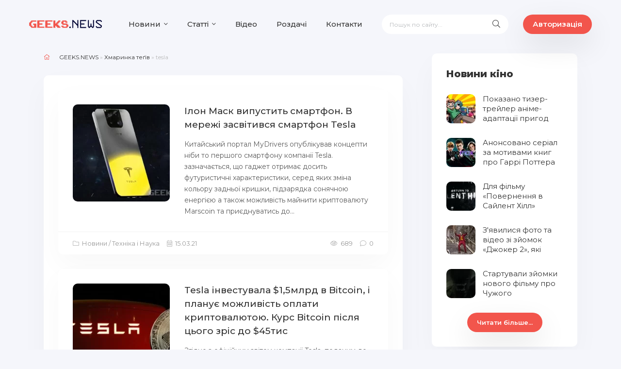

--- FILE ---
content_type: text/html; charset=utf-8
request_url: https://geeks.news/tags/tesla/
body_size: 10181
content:
<!DOCTYPE html>
<html lang="uk">
<head>
	<title>tesla » GeeksNEWS: огляди, новини технологій і компю'терного світу</title>
<meta name="charset" content="utf-8">
<meta name="title" content="tesla » GeeksNEWS: огляди, новини технологій і компю'терного світу">
<meta name="description" content="Китайський портал MyDrivers опублікував концепти ніби то першого смартфону компанії Tesla. зазначається, що гаджет отримає досить футуристичні характеристики, серед яких зміна кольору задньої кришки, підзарядка сонячною енергією а також можливість майнити криптовалюту Marscoin та приєднуватись до">
<meta name="keywords" content="geek, телефони, ігри, новини кіно, ігрові новини, новини технологій, гік новини,">
<link rel="canonical" href="https://geeks.news/tags/tesla/">
<link rel="alternate" type="application/rss+xml" title="GeeksNEWS: огляди, новини технологій і компю'терного світу" href="https://geeks.news/rss.xml">
<link rel="search" type="application/opensearchdescription+xml" title="GeeksNEWS: огляди, новини технологій і компю'терного світу" href="https://geeks.news/index.php?do=opensearch">
<meta property="twitter:card" content="summary">
<meta property="twitter:title" content="tesla » GeeksNEWS: огляди, новини технологій і компю'терного світу">
<meta property="twitter:description" content="Китайський портал MyDrivers опублікував концепти ніби то першого смартфону компанії Tesla. зазначається, що гаджет отримає досить футуристичні характеристики, серед яких зміна кольору задньої кришки, підзарядка сонячною енергією а також можливість майнити криптовалюту Marscoin та приєднуватись до">
<meta property="twitter:url" content="https://geeks.news/tags/tesla">
<meta property="og:type" content="article">
<meta property="og:site_name" content="GeeksNEWS: огляди, новини технологій і компю'терного світу">
<meta property="og:title" content="tesla » GeeksNEWS: огляди, новини технологій і компю'терного світу">
<meta property="og:description" content="Китайський портал MyDrivers опублікував концепти ніби то першого смартфону компанії Tesla. зазначається, що гаджет отримає досить футуристичні характеристики, серед яких зміна кольору задньої кришки, підзарядка сонячною енергією а також можливість майнити криптовалюту Marscoin та приєднуватись до">
<meta property="og:url" content="https://geeks.news/tags/tesla">
	<meta name="viewport" content="width=device-width, initial-scale=1.0" />
	<link rel="shortcut icon" href="/templates/hype-blog/images/favicon.png" />

	<meta name="theme-color" content="#111">
	
	<link rel="stylesheet" type="text/css" href="/engine/classes/min/index.php?f=/templates/hype-blog/css/engine.css,/templates/hype-blog/css/styles.css,/templates/hype-blog/css/custom-styles.css"/>
	
	<link href="https://fonts.googleapis.com/css?family=Montserrat:400,500,600,800&display=swap&subset=cyrillic" rel="stylesheet">  
    <!-- Global site tag (gtag.js) - Google Analytics -->
<script async src="https://www.googletagmanager.com/gtag/js?id=G-MBX40QKT8J" type="d16fb8cb5e8fdb34bdbbb934-text/javascript"></script>
<script type="d16fb8cb5e8fdb34bdbbb934-text/javascript">
  window.dataLayer = window.dataLayer || [];
  function gtag(){dataLayer.push(arguments);}
  gtag('js', new Date());

  gtag('config', 'G-MBX40QKT8J');
</script>
</head>

<body>
            <header class="header fx-row">
		        <div class="fx-row central-header fx-middle wrap-center">
				<a href="/" class="logo nowrap">
				<!---<span>Geeks</span><span class="logo-domain">.news</span> --->
				<img src="/templates/hype-blog/images/geek4.png" style="width: 150px;}">
				</a>
				<ul class="header-menu fx-row fx-start to-mob">
					<li class="submenu">
						<a href="/news/">Новини</a>
						<ul class="hidden-menu clearfix anim">
							<li><a href="/igrovi-novyny/">Про Ігри</a></li>
                            <li><a href="/kino/">Про Кіно</a></li>
                            <li><a href="/tehnka-nauka/">Техніка і Наука</a></li>
						</ul>
					</li>
						<li class="submenu">
						<a href="/statti/">Статті</a>
						<ul class="hidden-menu clearfix anim">
							<li><a href="/statti/gaidy/">Гайди</a></li>
						</ul>
					</li>
					<li><a href="/video/">Відео</a></li>
					<li><a href="/halyava/">Роздачі</a></li>
					<li><a href="/?do=feedback">Контакти</a></li>
				</ul>
				<div class="search-wrap fx-1">
					<form id="quicksearch" method="post">
						<input type="hidden" name="do" value="search" />
						<input type="hidden" name="subaction" value="search" />
						<div class="search-box">
							<input id="story" name="story" placeholder="Пошук по сайту..." type="text" />
							<button type="submit" class="search-btn"><span class="fal fa-search"></span></button>
						</div>
					</form>
				</div>
				<div class="header-btn btn search-block"><span class="fal fa-search search-svitch"></span></div>
				<div class="header-btn btn js-login">Авторизація</div>
				
				<div class="btn-menu hidden"><span class="fal fa-bars"></span></div>
				</div>
			</header>
			<!-- END HEADER -->
	<div class="wrap">
		<div class="wrap-main wrap-center">
			<div class="cols cols-m fx-row">
				<main class="sect fx-1">
					
					<!-- DLE Seo by https://lazydev.pro/ -->

					
					
					
					<div class="speedbar nowrap"><span class="fal fa-home"></span>
	<a href="https://geeks.news/">GEEKS.NEWS</a> » <a href="https://geeks.news/tags/">Хмаринка теґів</a> » tesla
</div>
					
					<div class="sect-bg">
<div class="short-item">
	<div class="short-cols fx-row">
		<a class="short-img img-fit" href="https://geeks.news/news/115-ilon-mask-vipustit-smartfon-v-merezhi-zjavilisja-zasvitivsja-smartfon-tesla.html"><img data-src="/uploads/mini/maincontent/7e/43ce3c5e138ac57f07d9f505a9353f.webp" src="/templates/hype-blog/dleimages/no_image.jpg" alt="Ілон Маск випустить смартфон. В мережі засвітився смартфон Tesla"></a>
		<div class="short-desc fx-1">
			<a class="short-title" href="https://geeks.news/news/115-ilon-mask-vipustit-smartfon-v-merezhi-zjavilisja-zasvitivsja-smartfon-tesla.html">Ілон Маск випустить смартфон. В мережі засвітився смартфон Tesla</a>
			<div class="short-text">Китайський портал MyDrivers опублікував концепти ніби то першого смартфону компанії Tesla. зазначається, що гаджет отримає досить футуристичні характеристики, серед яких зміна кольору задньої кришки, підзарядка сонячною енергією а також можливість майнити криптовалюту Marscoin та приєднуватись до...</div>
		</div>
	</div>
	<div class="short-meta fx-row fx-middle">
		<div class="short-meta-item"><span class="fal fa-folder"></span>Новини / Техніка і Наука</div>
		<div class="short-meta-item fx-1"><span class="fal fa-calendar-alt"></span>15.03.21</div>
		<div class="short-meta-item"><span class="fal fa-eye"></span>689</div>
		<div class="short-meta-item"><span class="fal fa-comment"></span>0</div>
	</div>
</div>

<div class="short-item">
	<div class="short-cols fx-row">
		<a class="short-img img-fit" href="https://geeks.news/news/53-tesla-nvestuvala-15mlrd-v-bitcoin-planuye-mozhlivst-oplati-kriptovalyutoyu-kurs-bitcoin-pslya-cogo-zrs-do-45tis.html"><img data-src="/uploads/mini/maincontent/5b/763d335705824124fc8adf1553e69b.webp" src="/templates/hype-blog/dleimages/no_image.jpg" alt="Tesla інвестувала $1,5млрд в Bitcoin, і планує можливість оплати криптовалютою. Курс Bitcoin після цього зріс до $45тис"></a>
		<div class="short-desc fx-1">
			<a class="short-title" href="https://geeks.news/news/53-tesla-nvestuvala-15mlrd-v-bitcoin-planuye-mozhlivst-oplati-kriptovalyutoyu-kurs-bitcoin-pslya-cogo-zrs-do-45tis.html">Tesla інвестувала $1,5млрд в Bitcoin, і планує можливість оплати криптовалютою. Курс Bitcoin після цього зріс до $45тис</a>
			<div class="short-text">Згідно з офіційним звітом компанії Tesla, поданим до Комісії по цінним паперам і бержевим операціям США (SEC), компанія інвестувала 1,5 мільярди долларів в Bitcoin. Це вчинок пояснено бажанням компанії диверсифікувати і збільшити свій прибуток в майбутньому...</div>
		</div>
	</div>
	<div class="short-meta fx-row fx-middle">
		<div class="short-meta-item"><span class="fal fa-folder"></span>Новини / Техніка і Наука</div>
		<div class="short-meta-item fx-1"><span class="fal fa-calendar-alt"></span>08.02.21</div>
		<div class="short-meta-item"><span class="fal fa-eye"></span>674</div>
		<div class="short-meta-item"><span class="fal fa-comment"></span>0</div>
	</div>
</div>
</div>
					
					
				</main>

				<!-- END MAIN -->

				<aside class="sidebar">
				    <div class="side-box">
						<div class="side-bt">Новини кіно</div>
						<div class="side-bc">
							<a class="side-item fx-row fx-middle" href="https://geeks.news/news/698-pokazano-tyzer-treiler-anime-adaptacii-prygod-skotta-piligryma.html">
	<div class="side-item-img img-fit"><img data-src="/uploads/mini/cikavo/c2/60fe472c731f07b14cc5236d79f5d9.webp" src="/templates/hype-blog/dleimages/no_image.jpg" width="60" height="60" alt="Показано тизер-трейлер аніме-адаптації пригод Скотта Пілігрима"></div>
	<div class="side-item-title fx-1 anim">Показано тизер-трейлер аніме-адаптації пригод Скотта Пілігрима</div>
</a><a class="side-item fx-row fx-middle" href="https://geeks.news/news/677-anonsovano-serial-za-motyvamy-knyg-pro-garri-pottera.html">
	<div class="side-item-img img-fit"><img data-src="/uploads/mini/cikavo/83/bb1fcd1187fadc13f6f9ccadce1036.webp" src="/templates/hype-blog/dleimages/no_image.jpg" width="60" height="60" alt="Анонсовано серіал за мотивами книг про Гаррі Поттера"></div>
	<div class="side-item-title fx-1 anim">Анонсовано серіал за мотивами книг про Гаррі Поттера</div>
</a><a class="side-item fx-row fx-middle" href="https://geeks.news/video/662-dlia-filmu-povernennia-v-sailent-khill-obrano-golovnykh-geroiv.html">
	<div class="side-item-img img-fit"><img data-src="/uploads/mini/cikavo/f4/5cb5d063ee51a4474133808b2477aa.webp" src="/templates/hype-blog/dleimages/no_image.jpg" width="60" height="60" alt="Для фільму «Повернення в Сайлент Хілл» обрано головних героїв"></div>
	<div class="side-item-title fx-1 anim">Для фільму «Повернення в Сайлент Хілл» обрано головних героїв</div>
</a><a class="side-item fx-row fx-middle" href="https://geeks.news/kino/648-ziavylysia-foto-ta-video-zi-ziomok-dzhoker-2-iaki-demonstruut-novyi-obraz-khoakina-feniksa.html">
	<div class="side-item-img img-fit"><img data-src="/uploads/mini/cikavo/fb/42185168198ea14879163504f6615f.webp" src="/templates/hype-blog/dleimages/no_image.jpg" width="60" height="60" alt="З&#039;явилися фото та відео зі зйомок «Джокер 2», які демонструють новий образ Хоакіна Фенікса"></div>
	<div class="side-item-title fx-1 anim">З&#039;явилися фото та відео зі зйомок «Джокер 2», які демонструють новий образ Хоакіна Фенікса</div>
</a><a class="side-item fx-row fx-middle" href="https://geeks.news/kino/647-startuvaly-ziomky-novogo-filmu-pro-chuzhogo.html">
	<div class="side-item-img img-fit"><img data-src="/uploads/mini/cikavo/56/e1e21bcd08a9ab0aec14012d7b1397.webp" src="/templates/hype-blog/dleimages/no_image.jpg" width="60" height="60" alt="Стартували зйомки нового фільму про Чужого"></div>
	<div class="side-item-title fx-1 anim">Стартували зйомки нового фільму про Чужого</div>
</a>
						</div>
						<center>
						<div class="btn fadd-comms read-more"><a href="/kino/">Читати більше...</a></div>
						<center>
					</div>
					<div class="side-box">
						<div class="side-bt">Ігрові новини</div>
						<div class="side-bc">
							<a class="side-item fx-row fx-middle" href="https://geeks.news/igrovi-novyny/695-lvivska-studiia-pokazala-svii-shuter-pro-galychan-v-alternatyvnii-realnosti-prote-ne-vse-tak-dobre.html">
	<div class="side-item-img img-fit"><img data-src="/uploads/mini/cikavo/c9/53cfeed1ebd1bf8d9a115348ebb6a8.webp" src="/templates/hype-blog/dleimages/no_image.jpg" width="60" height="60" alt="Львівська студія показала свій шутер про галичан в альтернативній реальності. Проте не все так добре."></div>
	<div class="side-item-title fx-1 anim">Львівська студія показала свій шутер про галичан в альтернативній реальності. Проте не все так добре.</div>
</a><a class="side-item fx-row fx-middle" href="https://geeks.news/igrovi-novyny/694-u-cyberpunk-2077-ta-dopovnenni-phantom-liberty-ziavytsia-ukrainska-mova.html">
	<div class="side-item-img img-fit"><img data-src="/uploads/mini/cikavo/42/2e0e30a149e7decbba52c396aa6278.webp" src="/templates/hype-blog/dleimages/no_image.jpg" width="60" height="60" alt="У Cyberpunk 2077 та доповненні Phantom Liberty з&#039;явиться українська мова"></div>
	<div class="side-item-title fx-1 anim">У Cyberpunk 2077 та доповненні Phantom Liberty з&#039;явиться українська мова</div>
</a><a class="side-item fx-row fx-middle" href="https://geeks.news/igrovi-novyny/693-ea-skorotyla-dvi-tretikh-studii-firemonkeys-iaki-zaimalysia-rozrobkou-real-racing-3-need-for-speed-no-limits-ta-the-sims-freeplay.html">
	<div class="side-item-img img-fit"><img data-src="/uploads/mini/cikavo/c0/2e799f0a04810d60e0cb02ae837b89.webp" src="/templates/hype-blog/dleimages/no_image.jpg" width="60" height="60" alt="EA скоротила дві третіх студії Firemonkeys, які займалися розробкою Real Racing 3, Need for Speed: No Limits та The Sims Freeplay"></div>
	<div class="side-item-title fx-1 anim">EA скоротила дві третіх студії Firemonkeys, які займалися розробкою Real Racing 3, Need for Speed: No Limits та The Sims Freeplay</div>
</a><a class="side-item fx-row fx-middle" href="https://geeks.news/igrovi-novyny/692-ukrainska-stalker-2-mozhlyvo-propustyt-vystavku-xbox-showcase.html">
	<div class="side-item-img img-fit"><img data-src="/uploads/mini/cikavo/3d/89c229a46215713ea339435e324f1a.webp" src="/templates/hype-blog/dleimages/no_image.jpg" width="60" height="60" alt="Українська S.T.A.L.K.E.R. 2 можливо пропустить виставку Xbox Showcase"></div>
	<div class="side-item-title fx-1 anim">Українська S.T.A.L.K.E.R. 2 можливо пропустить виставку Xbox Showcase</div>
</a><a class="side-item fx-row fx-middle" href="https://geeks.news/igrovi-novyny/689-v-magazyni-electronic-arts-nareshti-dodaly-gryvnu.html">
	<div class="side-item-img img-fit"><img data-src="/uploads/mini/cikavo/b9/ff69b612cec87685bf3b405743c4d8.webp" src="/templates/hype-blog/dleimages/no_image.jpg" width="60" height="60" alt="В магазині Electronic Arts нарешті додали гривню, але купляти ігри EA ви захочете в Steam"></div>
	<div class="side-item-title fx-1 anim">В магазині Electronic Arts нарешті додали гривню, але купляти ігри EA ви захочете в Steam</div>
</a>
						</div>
						<center>
						<div class="btn fadd-comms read-more"><a href="/igrovi-novyny/">Читати більше...</a></div>
						<center>
					</div>
				 <div class="side-box">
						<div class="side-bt">Android</div>
						<div class="side-bc">
							<a class="side-item fx-row fx-middle" href="https://geeks.news/statti/616-shcho-novogo-v-miui-14-ogliad-vsikh-vazhlyvykh-zmin-ta-dyzainu.html">
	<div class="side-item-img img-fit"><img data-src="/uploads/mini/cikavo/c2/f94a1240fd3520b323bc381eb4685c.webp" src="/templates/hype-blog/dleimages/no_image.jpg" width="60" height="60" alt="Що нового в MIUI 14: Огляд всіх важливих змін та дизайну"></div>
	<div class="side-item-title fx-1 anim">Що нового в MIUI 14: Огляд всіх важливих змін та дизайну</div>
</a><a class="side-item fx-row fx-middle" href="https://geeks.news/statti/gaidy/598-iak-zbilshyty-operatyvnu-pamiat-smartfona-xiaomi-redmi-ta-poco-na-miui-13.html">
	<div class="side-item-img img-fit"><img data-src="/uploads/mini/cikavo/78/689416cbccf61f04ac51f00f795424.webp" src="/templates/hype-blog/dleimages/no_image.jpg" width="60" height="60" alt="Як збільшити оперативну пам&#039;ять смартфона Xiaomi, Redmi та POCO на MIUI 13"></div>
	<div class="side-item-title fx-1 anim">Як збільшити оперативну пам&#039;ять смартфона Xiaomi, Redmi та POCO на MIUI 13</div>
</a><a class="side-item fx-row fx-middle" href="https://geeks.news/statti/gaidy/597-iak-uvimknuty-rozblokuvannia-podviinym-dotykom-na-smartfonakh-xiaomi-redmi-ta-poco.html">
	<div class="side-item-img img-fit"><img data-src="/uploads/mini/cikavo/ce/8e109dc265e5e847f24fdee53c4dd9.webp" src="/templates/hype-blog/dleimages/no_image.jpg" width="60" height="60" alt="Як увімкнути розблокування подвійним дотиком на смартфонах Xiaomi Redmi та Poco"></div>
	<div class="side-item-title fx-1 anim">Як увімкнути розблокування подвійним дотиком на смартфонах Xiaomi Redmi та Poco</div>
</a><a class="side-item fx-row fx-middle" href="https://geeks.news/statti/gaidy/550-iak-fotografuvaty-zoriane-nebo-na-smartfoni-gaid.html">
	<div class="side-item-img img-fit"><img data-src="/uploads/mini/cikavo/22/0bfad4a3a76e84cc0cdedb608e1505.webp" src="/templates/hype-blog/dleimages/no_image.jpg" width="60" height="60" alt="Як фотографувати нічне зоряне небо на смартфоні - Гайд"></div>
	<div class="side-item-title fx-1 anim">Як фотографувати нічне зоряне небо на смартфоні - Гайд</div>
</a><a class="side-item fx-row fx-middle" href="https://geeks.news/statti/gaidy/371-yak-stvoryty-vlasnyi-cyferblat-dlia-xiaomi-mi-band-5-6-ta-7.html">
	<div class="side-item-img img-fit"><img data-src="/uploads/mini/cikavo/14/ae72bb7508ef0bdfcc25a918af3bce.webp" src="/templates/hype-blog/dleimages/no_image.jpg" width="60" height="60" alt="Як створити власний циферблат для фітнес-браслетів Xiaomi Mi Band 5, 6 та 7."></div>
	<div class="side-item-title fx-1 anim">Як створити власний циферблат для фітнес-браслетів Xiaomi Mi Band 5, 6 та 7.</div>
</a>
						</div>
					</div>
					<div class="side-box">
						<div class="side-bt">Наука та технології</div>
						<div class="side-bc">
							<a class="side-item fx-row fx-middle" href="https://geeks.news/news/697-u-merezhi-ziavylysia-foto-i-video-playstation-5-slim.html">
	<div class="side-item-img img-fit"><img data-src="/uploads/mini/cikavo/28/7083bb5f6e9f806f6e6d54a27147c2.webp" src="/templates/hype-blog/dleimages/no_image.jpg" width="60" height="60" alt="У мережі з&#039;явилися фото і відео PlayStation 5 Slim"></div>
	<div class="side-item-title fx-1 anim">У мережі з&#039;явилися фото і відео PlayStation 5 Slim</div>
</a><a class="side-item fx-row fx-middle" href="https://geeks.news/news/657-gpt-4-nova-versiia-movnoi-modeli-vid-kompanii-openai-stala-dostupnou-platnym-pidpysnykam-chatgpt.html">
	<div class="side-item-img img-fit"><img data-src="/uploads/mini/cikavo/0b/efb9965181bd2e1005b39abfdda003.webp" src="/templates/hype-blog/dleimages/no_image.jpg" width="60" height="60" alt="GPT-4 - нова версія мовної моделі від компанії OpenAI стала доступною платним підписникам ChatGPT"></div>
	<div class="side-item-title fx-1 anim">GPT-4 - нова версія мовної моделі від компанії OpenAI стала доступною платним підписникам ChatGPT</div>
</a><a class="side-item fx-row fx-middle" href="https://geeks.news/tehnka-nauka/638-insaider-znaishov-natiaky-na-vbudovanyi-kontrol-rgb-pidsvitkou-u-testovii-versii-windows-11.html">
	<div class="side-item-img img-fit"><img data-src="/uploads/mini/cikavo/45/5c6e0b3140b7653181cc1d3aee586f.webp" src="/templates/hype-blog/dleimages/no_image.jpg" width="60" height="60" alt="Інсайдер знайшов натяки на вбудований контроль RGB підсвіткою у тестовій версії Windows 11"></div>
	<div class="side-item-title fx-1 anim">Інсайдер знайшов натяки на вбудований контроль RGB підсвіткою у тестовій версії Windows 11</div>
</a><a class="side-item fx-row fx-middle" href="https://geeks.news/tehnka-nauka/628-populiarnyi-shtuchnyi-intelekt-gpt-chat-oficiino-zapracuvav-v-ukraini-mincyfry.html">
	<div class="side-item-img img-fit"><img data-src="/uploads/mini/cikavo/68/a4431ea603dd0a58c72f22e18e0f01.webp" src="/templates/hype-blog/dleimages/no_image.jpg" width="60" height="60" alt="Популярний штучний інтелект GPT Chat офіційно запрацював в Україні - Мінцифри"></div>
	<div class="side-item-title fx-1 anim">Популярний штучний інтелект GPT Chat офіційно запрацював в Україні - Мінцифри</div>
</a><a class="side-item fx-row fx-middle" href="https://geeks.news/tehnka-nauka/620-zlovmysnyky-navchylysia-zlamuvaty-ta-vykorystovuvaty-chat-gpt-dlia-vlasnykh-cilei.html">
	<div class="side-item-img img-fit"><img data-src="/uploads/mini/cikavo/ff/5bc5764eaac878007f6123ec7bb74e.webp" src="/templates/hype-blog/dleimages/no_image.jpg" width="60" height="60" alt="Зловмисники навчилися зламувати та використовувати Chat GPT для власних цілей"></div>
	<div class="side-item-title fx-1 anim">Зловмисники навчилися зламувати та використовувати Chat GPT для власних цілей</div>
</a>
						</div>
					    <center>
						<div class="btn fadd-comms read-more"><a href="/tehnka-nauka/">Читати більше...</a></div>
						<center>
					</div>
				    <div class="side-box">
						<div class="side-bt">Це цікаво</div>
						<div class="side-bc">
							<a class="side-item fx-row fx-middle" href="https://geeks.news/statti/gaidy/700-iak-znaity-usi-grafiti-v-hi-fi-rush-usi-lokacii.html">
	<div class="side-item-img img-fit"><img data-src="/uploads/mini/cikavo/de/ea7b59401e5aa4d6cb1cab6086016a.webp" src="/templates/hype-blog/dleimages/no_image.jpg" width="60" height="60" alt="Як знайти усі графіті в Hi-Fi Rush | Усі локації."></div>
	<div class="side-item-title fx-1 anim">Як знайти усі графіті в Hi-Fi Rush | Усі локації.</div>
</a><a class="side-item fx-row fx-middle" href="https://geeks.news/news/698-pokazano-tyzer-treiler-anime-adaptacii-prygod-skotta-piligryma.html">
	<div class="side-item-img img-fit"><img data-src="/uploads/mini/cikavo/c2/60fe472c731f07b14cc5236d79f5d9.webp" src="/templates/hype-blog/dleimages/no_image.jpg" width="60" height="60" alt="Показано тизер-трейлер аніме-адаптації пригод Скотта Пілігрима"></div>
	<div class="side-item-title fx-1 anim">Показано тизер-трейлер аніме-адаптації пригод Скотта Пілігрима</div>
</a><a class="side-item fx-row fx-middle" href="https://geeks.news/news/697-u-merezhi-ziavylysia-foto-i-video-playstation-5-slim.html">
	<div class="side-item-img img-fit"><img data-src="/uploads/mini/cikavo/28/7083bb5f6e9f806f6e6d54a27147c2.webp" src="/templates/hype-blog/dleimages/no_image.jpg" width="60" height="60" alt="У мережі з&#039;явилися фото і відео PlayStation 5 Slim"></div>
	<div class="side-item-title fx-1 anim">У мережі з&#039;явилися фото і відео PlayStation 5 Slim</div>
</a><a class="side-item fx-row fx-middle" href="https://geeks.news/halyava/696-v-gog-daruut-sigma-theory-global-cold-war-a-v-egs-dvi-chastyny-guacamelee.html">
	<div class="side-item-img img-fit"><img data-src="/uploads/mini/cikavo/a6/9a86106cf3288a01281fa463336415.webp" src="/templates/hype-blog/dleimages/no_image.jpg" width="60" height="60" alt="В GOG дарують Sigma Theory: Global Cold War а в EGS дві частини Guacamelee!"></div>
	<div class="side-item-title fx-1 anim">В GOG дарують Sigma Theory: Global Cold War а в EGS дві частини Guacamelee!</div>
</a><a class="side-item fx-row fx-middle" href="https://geeks.news/igrovi-novyny/695-lvivska-studiia-pokazala-svii-shuter-pro-galychan-v-alternatyvnii-realnosti-prote-ne-vse-tak-dobre.html">
	<div class="side-item-img img-fit"><img data-src="/uploads/mini/cikavo/c9/53cfeed1ebd1bf8d9a115348ebb6a8.webp" src="/templates/hype-blog/dleimages/no_image.jpg" width="60" height="60" alt="Львівська студія показала свій шутер про галичан в альтернативній реальності. Проте не все так добре."></div>
	<div class="side-item-title fx-1 anim">Львівська студія показала свій шутер про галичан в альтернативній реальності. Проте не все так добре.</div>
</a><a class="side-item fx-row fx-middle" href="https://geeks.news/igrovi-novyny/694-u-cyberpunk-2077-ta-dopovnenni-phantom-liberty-ziavytsia-ukrainska-mova.html">
	<div class="side-item-img img-fit"><img data-src="/uploads/mini/cikavo/42/2e0e30a149e7decbba52c396aa6278.webp" src="/templates/hype-blog/dleimages/no_image.jpg" width="60" height="60" alt="У Cyberpunk 2077 та доповненні Phantom Liberty з&#039;явиться українська мова"></div>
	<div class="side-item-title fx-1 anim">У Cyberpunk 2077 та доповненні Phantom Liberty з&#039;явиться українська мова</div>
</a><a class="side-item fx-row fx-middle" href="https://geeks.news/igrovi-novyny/693-ea-skorotyla-dvi-tretikh-studii-firemonkeys-iaki-zaimalysia-rozrobkou-real-racing-3-need-for-speed-no-limits-ta-the-sims-freeplay.html">
	<div class="side-item-img img-fit"><img data-src="/uploads/mini/cikavo/c0/2e799f0a04810d60e0cb02ae837b89.webp" src="/templates/hype-blog/dleimages/no_image.jpg" width="60" height="60" alt="EA скоротила дві третіх студії Firemonkeys, які займалися розробкою Real Racing 3, Need for Speed: No Limits та The Sims Freeplay"></div>
	<div class="side-item-title fx-1 anim">EA скоротила дві третіх студії Firemonkeys, які займалися розробкою Real Racing 3, Need for Speed: No Limits та The Sims Freeplay</div>
</a><a class="side-item fx-row fx-middle" href="https://geeks.news/igrovi-novyny/692-ukrainska-stalker-2-mozhlyvo-propustyt-vystavku-xbox-showcase.html">
	<div class="side-item-img img-fit"><img data-src="/uploads/mini/cikavo/3d/89c229a46215713ea339435e324f1a.webp" src="/templates/hype-blog/dleimages/no_image.jpg" width="60" height="60" alt="Українська S.T.A.L.K.E.R. 2 можливо пропустить виставку Xbox Showcase"></div>
	<div class="side-item-title fx-1 anim">Українська S.T.A.L.K.E.R. 2 можливо пропустить виставку Xbox Showcase</div>
</a><a class="side-item fx-row fx-middle" href="https://geeks.news/halyava/691-vstygnit-zabraty-payday-2-v-epic-games-store-do-15-chervnia.html">
	<div class="side-item-img img-fit"><img data-src="/uploads/mini/cikavo/bc/9dcba82fdc57a6684be8b88efad8d6.webp" src="/templates/hype-blog/dleimages/no_image.jpg" width="60" height="60" alt="Встигніть забрати PAYDAY 2 в Epic Games Store до 15 червня"></div>
	<div class="side-item-title fx-1 anim">Встигніть забрати PAYDAY 2 в Epic Games Store до 15 червня</div>
</a><a class="side-item fx-row fx-middle" href="https://geeks.news/halyava/690-u-midnight-ghost-hunt-iaku-daruut-v-egs-ie-ukrainska-lokalizaciia-a-takozh-dvi-bezkoshtovni-gry-v-steam.html">
	<div class="side-item-img img-fit"><img data-src="/uploads/mini/cikavo/3b/09ed4c3163050ee8baeec143a227b9.webp" src="/templates/hype-blog/dleimages/no_image.jpg" width="60" height="60" alt="У Midnight Ghost Hunt, яку дарують в EGS є українська локалізація, а також дві безкоштовні гри в Steam"></div>
	<div class="side-item-title fx-1 anim">У Midnight Ghost Hunt, яку дарують в EGS є українська локалізація, а також дві безкоштовні гри в Steam</div>
</a>
						</div>
					</div>
					<div class="side-box">
						<div class="side-bt">Коментарі</div>
						<div class="side-bc">
							
<div class="lcomm js-comm">
	<a class="ltitle nowrap" href="https://geeks.news/statti/382-chym-zaminyty-rosiiskyi-winrar-10-bezkoshtovnykh-arkhyvatoriv.html#comment">Чим замінити російський WinRAR: 6 безкоштовних архіваторів, які стануть хорошою альтернативою</a>
	<div class="lmeta">
		<div class="lav img-box js-avatar"><img src="/templates/hype-blog/dleimages/noavatar.png" alt="Вячеслав"/></div>
		<div class="lname js-author">Вячеслав</div>
		<div class="ldate">29.09.25</div>
	</div>
	<div class="ltext">Сьогодні поставив собі PeaZip. Під капотом: "C:\Program Files\PeaZip\res\bin\7z\7z.exe" (і далі аргументи)  Тобто, PeaZip - це</div>
</div>
<div class="lcomm js-comm">
	<a class="ltitle nowrap" href="https://geeks.news/statti/382-chym-zaminyty-rosiiskyi-winrar-10-bezkoshtovnykh-arkhyvatoriv.html#comment">Чим замінити російський WinRAR: 6 безкоштовних архіваторів, які стануть хорошою альтернативою</a>
	<div class="lmeta">
		<div class="lav img-box js-avatar"><img src="/templates/hype-blog/dleimages/noavatar.png" alt="Олег"/></div>
		<div class="lname js-author">Олег</div>
		<div class="ldate">13.09.25</div>
	</div>
	<div class="ltext">WinRAR не російська програма. WinRAR розроблений вихідцем із Росії. win.rar GmbH - німецька компанія. </div>
</div>
<div class="lcomm js-comm">
	<a class="ltitle nowrap" href="https://geeks.news/statti/gaidy/174-shcho-take-tpm-20-dlia-windows-11.html#comment">Що таке TPM 2.0 для Windows 11?</a>
	<div class="lmeta">
		<div class="lav img-box js-avatar"><img src="/templates/hype-blog/dleimages/noavatar.png" alt="уебище 228"/></div>
		<div class="lname js-author">уебище 228</div>
		<div class="ldate">30.08.25</div>
	</div>
	<div class="ltext">вы уебки пишите норм нахуй</div>
</div>
						</div>
					</div>
				</aside>

				<!-- END SIDEBAR -->

			</div>
			<!-- DLE Seo by https://lazydev.pro/ -->

			
          
			<footer class="footer fx-row fx-middle">
				<div class="ft-soc fx-row fx-center">
					<span class="fab fa-facebook-f" data-href="https://www.facebook.com/geeks.news.ukr"></span>
					<span class="fal fa-paper-plane" data-href="https://t.me/Geeks_News_ua"></span>
				</div>
				<div class="footer-copyright fx-1">© 2022 <h3>Техно портал новин Geeks.news</h3></div>
				<div class="footer-conter"></div>
			</footer>
			
			<!-- END FOOTER -->
			
		</div>

		<!-- END WRAP-MAIN -->

	</div>
	
	<!-- END WRAP -->
		
<!--noindex-->



<div class="login-box not-logged hidden">
	<div class="login-close"><span class="fal fa-times"></span></div>
	<form method="post">
		<div class="login-title title">Авторизація</div>
		<div class="login-avatar"><span class="fal fa-user"></span></div>
		<div class="login-input"><input type="text" name="login_name" id="login_name" placeholder="Ваш логін"/></div>
		<div class="login-input"><input type="password" name="login_password" id="login_password" placeholder="Ваш пароль" /></div>
		<div class="login-check">
			<label for="login_not_save">
				<input type="checkbox" name="login_not_save" id="login_not_save" value="1"/>
				<span>Запам'ятати</span>
			</label> 
		</div>
		<div class="login-btn"><button onclick="if (!window.__cfRLUnblockHandlers) return false; submit();" type="submit" title="Вхід" data-cf-modified-d16fb8cb5e8fdb34bdbbb934-="">Ввійти на сайт</button></div>
		<input name="login" type="hidden" id="login" value="submit" />
		<div class="login-btm fx-row">
			<a href="/?do=register" class="log-register">Реєстрація</a>
			<a href="https://geeks.news/index.php?do=lostpassword">Відновити пароль</a>
		</div>
		<div class="login-soc-title">Або ввійти через</div>
		<div class="login-soc-btns">
			
			
			
			
			
			
		</div>
	</form>
</div>

<!--/noindex-->
<link href="/engine/classes/min/index.php?f=engine/editor/css/default.css&amp;v=0260b" rel="stylesheet" type="text/css">
<script src="/engine/classes/min/index.php?g=general3&amp;v=0260b" type="d16fb8cb5e8fdb34bdbbb934-text/javascript"></script>
<script src="/engine/classes/min/index.php?f=engine/classes/js/jqueryui3.js,engine/classes/js/dle_js.js,engine/classes/highslide/highslide.js,engine/classes/js/lazyload.js&amp;v=0260b" defer type="d16fb8cb5e8fdb34bdbbb934-text/javascript"></script>
<script type="application/ld+json">{"@context":"https://schema.org","@graph":[{"@type":"BreadcrumbList","@context":"https://schema.org/","itemListElement":[{"@type":"ListItem","position":1,"item":{"@id":"https://geeks.news/","name":"GEEKS.NEWS"}},{"@type":"ListItem","position":2,"item":{"@id":"https://geeks.news/tags/","name":"Хмаринка теґів"}},{"@type":"ListItem","position":3,"item":{"@id":"https://geeks.news/tags/tesla/","name":"tesla"}}]}]}</script>
<script src="/templates/hype-blog/js/libs.js?v=21" type="d16fb8cb5e8fdb34bdbbb934-text/javascript"></script>

<script type="d16fb8cb5e8fdb34bdbbb934-text/javascript">
<!--
var dle_root       = '/';
var dle_admin      = '';
var dle_login_hash = 'd5b36f55b48cad2f74d07ba48c442a2b4f4bcc86';
var dle_group      = 5;
var dle_skin       = 'hype-blog';
var dle_wysiwyg    = '1';
var quick_wysiwyg  = '1';
var dle_min_search = '4';
var dle_act_lang   = ["Так", "Ні", "Увести", "Скасувати", "Зберегти", "Видалити", "Завантаження. Будь ласка, зачекайте..."];
var menu_short     = 'Швидке редагування';
var menu_full      = 'Повне редагування';
var menu_profile   = 'Перегляд профілю';
var menu_send      = 'Надіслати повідомлення';
var menu_uedit     = 'Адмінцентр';
var dle_info       = 'Інформація';
var dle_confirm    = 'Підтвердження';
var dle_prompt     = 'Уведення інформації';
var dle_req_field  = ["Заповніть поле з ім’ям", "Заповніть поле з повідомленням", "Заповніть поле з темою повідомлення"];
var dle_del_agree  = 'Ви певні, що хочете видалити? Цю дію неможливо буде скасувати';
var dle_spam_agree = 'Ви певні, що хочете позначити користувача як спамера? Це призведе до видалення всіх його коментарів';
var dle_c_title    = 'Надсилання скарги';
var dle_complaint  = 'Зазначте текст Вашої скарги для адміністрації:';
var dle_mail       = 'Ваша адреса е-пошти:';
var dle_big_text   = 'Виділено завеликий клаптик тексту.';
var dle_orfo_title = 'Зазначте коментар для адміністрації до знайденої помилки на сторінці:';
var dle_p_send     = 'Надіслати';
var dle_p_send_ok  = 'Сповіщення вдало надіслано';
var dle_save_ok    = 'Зміни вдало збережено. Оновити сторінку?';
var dle_reply_title= 'Відповідь на коментар';
var dle_tree_comm  = '0';
var dle_del_news   = 'Видалити статтю';
var dle_sub_agree  = 'Ви певні, що хочете підписатися на коментарі до цієї публікації?';
var dle_captcha_type  = '1';
var dle_share_interesting  = ["Поділитися посиланням на виділений текст", "Твіттер", "Facebook", "Вконтакті", "Пряме посилання:", "Натисніть правою клавішею миші і виберіть «Копіювати посилання»"];
var DLEPlayerLang     = {prev: 'Попередній',next: 'Наступний',play: 'Відтворити',pause: 'Пауза',mute: 'Вимкнути звук', unmute: 'Увімкнути звук', settings: 'Налаштування', enterFullscreen: 'На повний екран', exitFullscreen: 'Вимкнути повноекранний режим', speed: 'Швидкість', normal: 'Звичайна', quality: 'Якість', pip: 'Режим PiP'};
var allow_dle_delete_news   = false;
var dle_search_delay   = false;
var dle_search_value   = '';
jQuery(function($){
hs.graphicsDir = 'https://geeks.news/engine/classes/highslide/graphics/';
hs.wrapperClassName = 'rounded-white';
hs.outlineType = 'rounded-white';
hs.numberOfImagesToPreload = 0;
hs.captionEval = 'this.thumb.alt';
hs.showCredits = false;
hs.align = 'center';
hs.transitions = ['expand', 'crossfade'];
hs.dimmingOpacity = 0.60;
hs.lang = {
    loadingText: 'Завантаження...',
    playTitle: 'Перегляд слайд-шоу (пропуск)',
    pauseTitle: 'Пауза',
    previousTitle: 'Попереднє зображення',
    nextTitle: 'Наступне зображення',
    moveTitle: 'Перемістити',
    closeTitle: 'Закрити (Esc)',
    fullExpandTitle: 'Розгорнути до повного розміру',
    restoreTitle: 'Натисніть для закриття картинки, натисніть й утримуйте для переміщення',
    focusTitle: 'Сфокусувати',
    loadingTitle: 'Натисніть, щоб скасувати'
};
FastSearch();
});
//-->
</script>


<script src="/cdn-cgi/scripts/7d0fa10a/cloudflare-static/rocket-loader.min.js" data-cf-settings="d16fb8cb5e8fdb34bdbbb934-|49" defer></script><script defer src="https://static.cloudflareinsights.com/beacon.min.js/vcd15cbe7772f49c399c6a5babf22c1241717689176015" integrity="sha512-ZpsOmlRQV6y907TI0dKBHq9Md29nnaEIPlkf84rnaERnq6zvWvPUqr2ft8M1aS28oN72PdrCzSjY4U6VaAw1EQ==" data-cf-beacon='{"version":"2024.11.0","token":"1976eeb3325940b69dc140be11ed2bab","r":1,"server_timing":{"name":{"cfCacheStatus":true,"cfEdge":true,"cfExtPri":true,"cfL4":true,"cfOrigin":true,"cfSpeedBrain":true},"location_startswith":null}}' crossorigin="anonymous"></script>
</body>
</html>